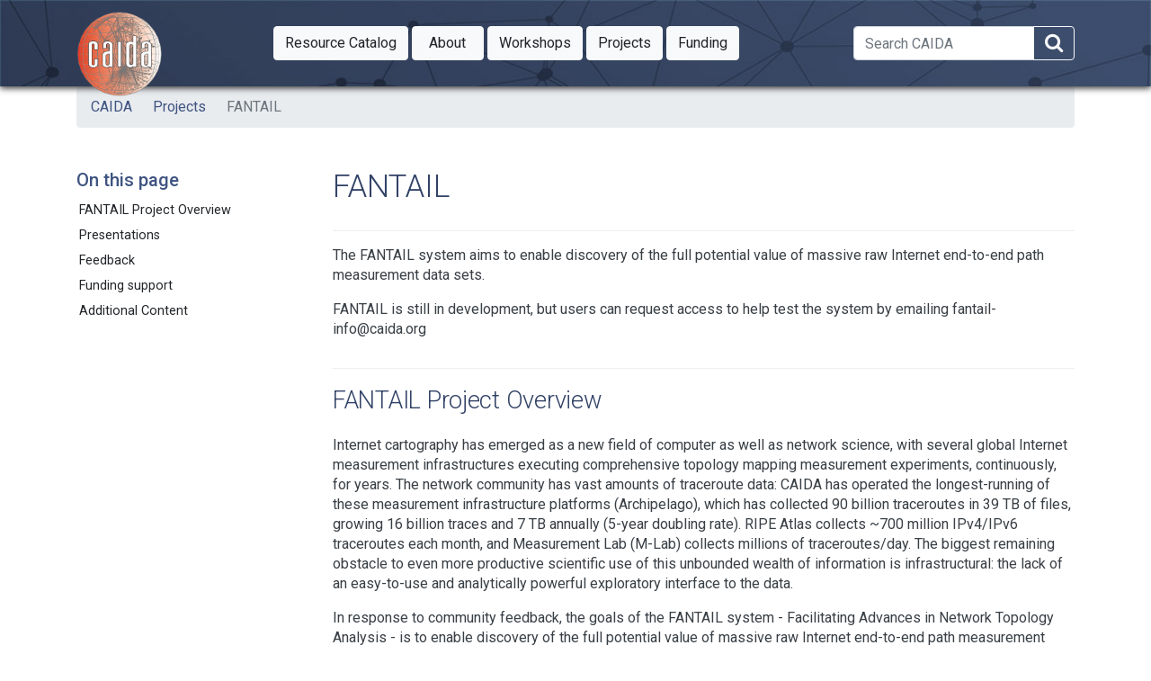

--- FILE ---
content_type: text/html
request_url: https://www.caida.org/projects/fantail/
body_size: 7603
content:
<!DOCTYPE html>
<html lang="en">

<head>
  <meta charset="utf-8">
  <meta http-equiv="x-ua-compatible" content="ie=edge">
  <!--[if lt IE 9]><script src='//cdnjs.cloudflare.com/ajax/libs/html5shiv/3.7.0/html5shiv.min.js'></script><![endif] -->
  <title>FANTAIL - CAIDA</title>
  <meta name="viewport" content="width=device-width, initial-scale=1"><meta name="twitter:card" content="summary_large_image"/>
  <meta name="twitter:image" content="https://www.caida.org/projects/fantail/images/caida-card-fantail.png"/>
  <meta name="twitter:title" content="FANTAIL" />
  <meta name="twitter:site" content="@caidaorg" />
  <meta name="twitter:description" content="The FANTAIL system aims to enable discovery of the full potential value of massive raw Internet end-to-end path measurement data sets." />
  <meta property="og:title" content="FANTAIL" />
  <meta property="og:type" content="website" />
  <meta property="og:url" content="https://www.caida.org/projects/fantail/" />
  <meta property="og:image" content="https://www.caida.org/projects/fantail/images/caida-card-fantail.png"/>
  <meta property="og:site_name" content="CAIDA" />
  <meta property="og:updated_time" content="2025-10-09T22:34:39+00:00" />
  <meta property="article:publisher" content="https://www.facebook.com/caidaorg" />
  <meta property="article:section" content="projects" />
  <meta property="og:description" content="The FANTAIL system aims to enable discovery of the full potential value of massive raw Internet end-to-end path measurement data sets." />
  <meta name="description" content="The FANTAIL system aims to enable discovery of the full potential value of massive raw Internet end-to-end path measurement data sets." />  
  <link rel="icon" href="https://www.caida.org/favicon.ico">
  <link rel="apple-touch-icon" sizes="180x180" href="https://www.caida.org/apple-touch-icon.png">
  <link rel="icon" type="image/png" sizes="32x32" href="https://www.caida.org/favicon-32x32.png">
  <link rel="icon" type="image/png" sizes="16x16" href="https://www.caida.org/favicon-16x16.png">
  <link rel="manifest" href="https://www.caida.org/site.webmanifest">
  <link rel="mask-icon" href="https://www.caida.org/safari-pinned-tab.svg" color="#e37d35">
  <meta name="msapplication-TileColor" content="#2b5797">
  <meta name="theme-color" content="#ffffff">
  <link rel="stylesheet" href="https://stackpath.bootstrapcdn.com/font-awesome/4.7.0/css/font-awesome.min.css" integrity="sha384-wvfXpqpZZVQGK6TAh5PVlGOfQNHSoD2xbE+QkPxCAFlNEevoEH3Sl0sibVcOQVnN" crossorigin="anonymous">
  <link rel="stylesheet" href="https://stackpath.bootstrapcdn.com/bootstrap/4.5.2/css/bootstrap.min.css" integrity="sha384-JcKb8q3iqJ61gNV9KGb8thSsNjpSL0n8PARn9HuZOnIxN0hoP+VmmDGMN5t9UJ0Z" crossorigin="anonymous">
  <script src="https://code.jquery.com/jquery-3.5.1.min.js" integrity="sha256-9/aliU8dGd2tb6OSsuzixeV4y/faTqgFtohetphbbj0=" crossorigin="anonymous"></script>
  <link rel="stylesheet" href="//code.jquery.com/ui/1.12.1/themes/base/jquery-ui.css">
  <script src="https://code.jquery.com/ui/1.12.1/jquery-ui.min.js" integrity="sha256-VazP97ZCwtekAsvgPBSUwPFKdrwD3unUfSGVYrahUqU=" crossorigin="anonymous"></script>
  <script src="https://cdn.jsdelivr.net/npm/popper.js@1.16.1/dist/umd/popper.min.js" integrity="sha384-9/reFTGAW83EW2RDu2S0VKaIzap3H66lZH81PoYlFhbGU+6BZp6G7niu735Sk7lN" crossorigin="anonymous"></script>
  <script src="https://stackpath.bootstrapcdn.com/bootstrap/4.5.2/js/bootstrap.min.js" integrity="sha384-B4gt1jrGC7Jh4AgTPSdUtOBvfO8shuf57BaghqFfPlYxofvL8/KUEfYiJOMMV+rV" crossorigin="anonymous"></script>
  <script>
    $( document ).ready(function() {    
      breadcrumbTogglesWidth();
    });
  </script>
    <link rel="stylesheet" href="/css/style.min.bb8b9d87b98f075a9d078dc9142b2428537eea79b6130452a7ca762edd132609.css">
    <link rel="stylesheet" media="print" href="/css/print.min.e06ff4650f1106985b266c1236ea916037463bce127016b8741f19876c259e22.css">
    
    </head>

<body class='page page-default-list'>
  <nav id="main-menu-mobile" class="main-menu-mobile overflow-auto">
  <ul>
    <li class="menu-item-resource catalog">       
      <a href="https://catalog.caida.org/"><span>Resource Catalog</span></a>
        <a class="subsection" href="https://catalog.caida.org/search?query=types=dataset%20links=tag:caida%20"><span>Datasets</span></a>
        <a class="subsection" href="https://catalog.caida.org/search?query=types=presentation%20links=tag:caida%20"><span>Media / Presentations</span></a>
        <a class="subsection" href="https://catalog.caida.org/search?query=types=paper%20links=tag:caida%20"><span>Papers</span></a>
        <a class="subsection" href="https://catalog.caida.org/search?query=types=recipe%20"><span>Recipes</span></a>
        <a class="subsection" href="https://catalog.caida.org/search?query=types=software%20"><span>Software / Tools</span></a>
    </li>
    <li class="menu-item-about">       
      <a href="/about/"><span>About</span></a>
        <a class="subsection" href="/about/supporting/"><span>Supporting</span></a>
        <a class="subsection" href="/about/donate/"><span>Donate</span></a>
        <a class="subsection" href="/about/sponsors/"><span>Sponsors</span></a>
        <a class="subsection" href="/about/jobs/"><span>Jobs at CAIDA</span></a>
        <a class="subsection" href="/about/annualreports/"><span>Annual Reports</span></a>
        <a class="subsection" href="/about/progplan/"><span>Program Plan</span></a>
        <a class="subsection" href="/about/legal/"><span>Legal Agreements</span></a>
        <a class="subsection" href="/about/sso/"><span>Single Sign-On</span></a>
        <a class="subsection" href="/staff/"><span>Staff</span></a>
        <a class="subsection" href="https://blog.caida.org/"><span>Blog</span></a>
        <a class="subsection" href="/about/contactinfo/"><span>Contact Us</span></a>
    </li>
    <li class="menu-item-workshops">
        <a href="/workshops/"><span>Workshops</span></a>
    </li>
    <li class="menu-item-projects">
        <a href="/projects/"><span>Projects</span></a>
    </li>
    <li class="menu-item-funding">
        <a href="/funding/"><span>Funding</span></a>
    </li>
  </ul>
</nav>
  <div class="wrapper">
    <header>
    <div class='header'>
  <div class="container">
    
    <div class="logo">
      
      <a href="https://www.caida.org/"><img alt="Logo" src="/images/caida.png" title="CAIDA - Center for Applied Internet Data Analysis" /></a>
    </div>
    <div class="logo-mobile">
      <a href="https://www.caida.org/"><img alt="Logo" src="/images/caida_mobile.png" title="CAIDA - Center for Applied Internet Data Analysis" /></a>
    </div>
    <div class="d-none d-print-block p-2"><h1 class="text-light">FANTAIL</h1></div>
    <nav id="main-menu" class="main-menu">
    <div class="btn-group">
       
        <a href="https://catalog.caida.org/" class="btn btn-light btn-md dropdown-toggle minw " aria-haspopup="true" role="button" ><span class="d-lg-none">Catalog</span><span class="d-none d-lg-block">Resource Catalog</span><span class="sr-only" data-toggle="dropdown"> Toggle Dropdown</span></a>
        <div class="dropdown-menu">
            
              <div class="dropdown-submenu">
                <a class="dropdown-item dropdown-toggle" href="https://catalog.caida.org/search?query=types=dataset%20links=tag:caida%20">Datasets</a>
                <div class="dropdown-menu">
                    <a class="dropdown-item" href="/catalog/datasets/overview/">Overview table</a>
                </div>
              </div>
            
            
              <div class="dropdown-submenu">
                <a class="dropdown-item dropdown-toggle" href="https://catalog.caida.org/search?query=types=presentation%20links=tag:caida%20">Media / Presentations</a>
                <div class="dropdown-menu">
                    <a class="dropdown-item" href="https://www.caida.org/catalog/media/posters/">Posters</a>
                    <a class="dropdown-item" href="https://www.caida.org/catalog/media/visualizations/">Visualizations</a>
                </div>
              </div>
            
            
              <div class="dropdown-submenu">
                <a class="dropdown-item dropdown-toggle" href="https://catalog.caida.org/search?query=types=paper%20links=tag:caida%20">Papers</a>
                <div class="dropdown-menu">
                    <a class="dropdown-item" href="https://catalog.caida.org/search?query=types=paper%20!links=tag:caida%20links=tag:used_caida_data%20">External papers</a>
                    <a class="dropdown-item" href="https://www.caida.org/catalog/datasets/publications/report-publication/">Report new publication</a>
                </div>
              </div>
            
            
              <a class="dropdown-item solo" href="https://catalog.caida.org/search?query=types=recipe%20">Recipes</a>
            
              <a class="dropdown-item solo" href="https://catalog.caida.org/search?query=types=software%20">Software / Tools</a>
        </div>
      
    </div>
    <div class="btn-group">
       
        <a href="/about/" class="btn btn-light btn-md dropdown-toggle minw " aria-haspopup="true" role="button" ><span class="d-lg-none">About</span><span class="d-none d-lg-block">About</span><span class="sr-only" data-toggle="dropdown"> Toggle Dropdown</span></a>
        <div class="dropdown-menu">
            
              <a class="dropdown-item solo" href="/about/supporting/">Supporting</a>
            
              <a class="dropdown-item solo" href="/about/donate/">Donate</a>
            
              <a class="dropdown-item solo" href="/about/sponsors/">Sponsors</a>
            
              <a class="dropdown-item solo" href="/about/jobs/">Jobs at CAIDA</a>
            
              <a class="dropdown-item solo" href="/about/annualreports/">Annual Reports</a>
            
              <a class="dropdown-item solo" href="/about/progplan/">Program Plan</a>
            
              <a class="dropdown-item solo" href="/about/legal/">Legal Agreements</a>
            
              <a class="dropdown-item solo" href="/about/sso/">Single Sign-On</a>
            
              <a class="dropdown-item solo" href="/staff/">Staff</a>
            
              <a class="dropdown-item solo" href="https://blog.caida.org/">Blog</a>
            
              <a class="dropdown-item solo" href="/about/contactinfo/">Contact Us</a>
        </div>
      
    </div>
    <div class="btn-group">
      
        <a href="/workshops/" class="btn btn-light btn-md dropdown-toggle minw " aria-haspopup="true" role="button" >Workshops<span class="sr-only" data-toggle="dropdown"> Toggle Dropdown</span></a>
          
        <div class="dropdown-menu">
  
  <a class="dropdown-item wkshp" href="/workshops/?workshopserieslisting=GMI&show_all=1" title="GMI3S">GMI Meetings</a>
      <a class="dropdown-item solo wkshp" href="/workshops/aims/2602/" title="AIMS-19 Workshop">AIMS-19</a>
      <a class="dropdown-item solo wkshp" href="/workshops/aims/2509/" title="AIMS-18 (GMI-AIMS-6) Workshop">AIMS-18 (GMI-AIMS-6)</a>
      <a class="dropdown-item solo wkshp" href="/workshops/aims/2502/" title="AIMS-17 (GMI-AIMS-5) Workshop">AIMS-17 (GMI-AIMS-5)</a>
      <a class="dropdown-item solo wkshp" href="/workshops/aims/2305/" title="AIMS 2023">AIMS 2023</a>
      <a class="dropdown-item solo wkshp" href="/workshops/dust/2107/" title="DUST 2021 - 3rd International Workshop on Darkspace and UnSolicited Traffic Analysis">DUST 2021</a>
        </div>
      
    </div>
    <div class="btn-group">
      
        <a href="/projects/" class="btn btn-light btn-md dropdown-toggle minw " aria-haspopup="true" role="button" >Projects<span class="sr-only" data-toggle="dropdown"> Toggle Dropdown</span></a>
          
        <div class="dropdown-menu">
  
          <a class="dropdown-item solo" href="/projects/escalate/" title="Engaging Scholars in Cybersecurity Analysis: A Laboratory for Teaching and Education">ESCALATE</a>
          <a class="dropdown-item solo" href="/projects/rootbeer/" title="Routing Operations Observational Technology: Building to Enable Education and Research">ROOTBEER</a>
          <a class="dropdown-item solo" href="/projects/starnova/" title="Scalable Technology to Accelerate Research Network Operations Vulnerability Alerts">STARNOVA</a>
          <a class="dropdown-item solo" href="/projects/avoid/" title="Automated Verification Of Internet Data-paths for 5G">AVOID</a>
          <a class="dropdown-item solo" href="/projects/rabbits/" title="A Toolkit for Reproducible Assessment of Broadband Internet Topology and Speed">RABBITS</a>
          <a class="dropdown-item solo" href="/projects/cloudbottlenecks/" title="Detection and Analysis of Infrastructure Bottlenecks in a Cloud-Centric Internet">Cloud Bottlenecks</a>
          <a class="dropdown-item solo" href="/projects/gmi3s/" title="Designing a Global Measurement Infrastructure to Improve Internet Security">GMI</a>
          <a class="dropdown-item solo" href="/projects/spoofer/" title="Spoofer">Spoofer</a>
          <a class="dropdown-item solo" href="/projects/cloudtrace/" title="Cloudtrace">Cloudtrace</a>
          <a class="dropdown-item solo" href="/projects/fantail/" title="Facilitating Advances in Network Topology Analysis">FANTAIL</a>
          <a class="dropdown-item solo" href="/projects/network_telescope/" title="Network Telescope">Network Telescope</a>
          <a class="dropdown-item solo" href="/projects/as-core/" title="AS Core Visualization">AS Core Visualization</a>
          <a class="dropdown-item solo" href="/projects/ark/" title="Archipelago Measurement Infrastructure">Ark</a>
        </div>
      
    </div>
    <div class="btn-group">
      
        <a href="/funding/" class="btn btn-light btn-md dropdown-toggle minw " aria-haspopup="true" role="button" >Funding<span class="sr-only" data-toggle="dropdown"> Toggle Dropdown</span></a>
          
        <div class="dropdown-menu">
  
          <a class="dropdown-item solo" href="/funding/cns-ivoyager/" title=" Internet Voyager for Gathering Cyber Threat Intelligence">iVoyager</a>
          <a class="dropdown-item solo" href="/funding/cici-canis/" title="Curated AI-ready Network telescope datasets for Internet Security">CANIS</a>
          <a class="dropdown-item solo" href="/funding/cici-rootbeer/" title="Routing Operations Observational Technology: Building to Enable Education and Research">ROOTBEER</a>
          <a class="dropdown-item solo" href="/funding/cybertraining-escalate/" title="Engaging Scholars in Cybersecurity Analysis: A Laboratory for Teaching and Education">ESCALATE</a>
          <a class="dropdown-item solo" href="/funding/eager-idsu/" title="Applying NAIRR Pilot Resources to Infer Data Set Utility">IDSU</a>
          <a class="dropdown-item solo" href="/funding/cns-rabbits/" title="A measurement toolkit for Reproducible Assessment of BroadBand Internet Topology and Speed">RABBITS</a>
          <a class="dropdown-item solo" href="/funding/cici-starnova/" title="Scalable Technology to Accelerate Research Network Operations Vulnerability Alerts">STARNOVA</a>
          <a class="dropdown-item solo" href="/funding/cns-cloudbottlenecks/" title="Detection and Analysis of Infrastructure Bottlenecks in a Cloud-Centric Internet">Cloud Bottlenecks</a>
          <a class="dropdown-item solo" href="/funding/ccri-ilands/" title="Integrated Library for Advancing Network Data Science">ILANDS</a>
        </div>
      
    </div>
</nav>

<div id="searchbox" class="d-none d-xl-block d-print-none">
  <form method="GET" action="https://duckduckgo.com/" id="ddgform-main" class="form-inline my-2 my-xl-0">
    <div class="input-group">
      <input name="q" id="ddg-xl-search" value="" class="form-control" type="search" placeholder="Search CAIDA" aria-label="Search">
      <input name="sites" value="www.caida.org" type="hidden">
      <span class="input-group-append">
        <button class="btn btn-outline-light ddg-search-button" aria-label="Search" title="Search within CAIDA pages" type="submit">
            <i class="fa fa-search fa-2x"></i>
        </button>
      </span>
    </div>   
  </form>
</div>

    <div class="d-xl-none d-print-none">
      <button class="btn d-inline d-xl-none btn-outline-light" aria-label="Search" data-toggle="collapse" data-target="#mobilesearch"><i class="fa fa-search"></i></button>
      
<button id="toggle-main-menu-mobile" class="btn hamburger hamburger--spin" type="button">
  <span class="hamburger-box">
    <span class="hamburger-inner"></span>
  </span>
</button>

    </div>
  </div>
</div>
<div class="container d-print-none" data-id="mobilesearch">
  <div class="row">
    <div id="mobilesearch" class="col-12 collapse bg-primary ">
      <form method="GET" action="https://duckduckgo.com/" id="ddgform-mobile" class="my-2 my-xl-0">
        <div class="input-group d-xl-none">
          <input name="q" id="ddg-collapse-search" value="" class="form-control" type="search" placeholder="Search CAIDA" aria-label="Search">
          <input name="sites" value="www.caida.org" type="hidden">         
          <span class="input-group-append">
            <button class="btn btn-success ddg-search-button" aria-label="Search" type="submit">
                Search
            </button>
          </span>
        </div>        
      </form>
    </div>
  </div>
</div>
<div class="container">
<ul class="breadcrumb">
  
<li class="breadcrumb-item"><a href="/">CAIDA</a>
</li>
<li class="breadcrumb-item"><a href="/projects/">Projects</a>
</li>
<li class="breadcrumb-item active"><a >FANTAIL</a>
</li>
</ul></div>

    </header>

    <div class="pt-2 pt-md-3 pb-3 pb-md-6" data-id="sidebarcontainer" id="sidebarcontainer">
        <div class="row">
          <aside class="col-12 order-1 col-lg-3 col-xxl-2 mb-3"  id="asidebar">
            <div class="sticky-top mw-50 sidebar ">
              

<div class="docs-menu">
  <h5 id="onthispage"><a href="#">On this page</a></h5><div id="pagetoc"></div> 

</div>  
  
            </div>
          </aside>
          <main class="col-12 order-12 col-lg-9 col-xxl-10">
<h1 class="title d-print-none">FANTAIL</h1></span>
  <div class="hrwrap"><p>The FANTAIL system aims to enable discovery of the full potential value of massive raw Internet end-to-end path measurement data sets. </p>

<p>FANTAIL is still in development, but users can request access to help test the system by emailing fantail-info@caida.org</p>

  </div>

<div class="content"><h2 id="fantail-project-overview">FANTAIL Project Overview</h2>
<p>Internet cartography has emerged as a new field of computer as well as network science, with several global Internet measurement infrastructures executing comprehensive topology mapping measurement experiments, continuously, for years. The network community has vast amounts of traceroute data: CAIDA has operated the longest-running of these measurement infrastructure platforms (Archipelago), which has collected 90 billion traceroutes in 39 TB of files, growing 16 billion traces and 7 TB annually (5-year doubling rate). RIPE Atlas collects ~700 million IPv4/IPv6 traceroutes each month, and Measurement Lab (M-Lab) collects millions of traceroutes/day. The biggest remaining obstacle to even more productive scientific use of this unbounded wealth of information is infrastructural: the lack of an easy-to-use and analytically powerful exploratory interface to the data.</p>
<p>In response to community feedback, the goals of the FANTAIL system - Facilitating Advances in Network Topology Analysis - is to enable discovery of the full potential value of massive raw Internet end-to-end path measurement data sets, allowing researchers to more easily use community topology data to search traceroute data using high-level queries to perform data processing and analysis tasks on matching traces without owning/operating a cluster, and without learning big data programming. FANTAIL is a four-component system:</p>
<ul>
<li>an interactive web interface (temporarily provided by <a href="/projects/ark/vela/">Vela</a>);</li>
<li>an API built on web standards;</li>
<li>a full-text search system based on <a href="https://www.elastic.co/what-is/elasticsearch">Elasticsearch</a>; and</li>
<li>a big data processing system based on <a href="http://spark.apache.org/">Apache Spark</a>.</li>
</ul>
<p>Although our goal is to enhance the general accessibility and utility of this data, our project will be driven by specific compelling use cases, in response to research community needs for interactive exploratory capabilities. To this end, we will identify and implement reusable components, analysis modules, which will serve as primitives for constructing more complex data-processing pipelines. Users will specify, via the web interface or API, a sequence of analysis modules to execute on the set of traceroute paths matched by their queries. The FANTAIL system will then perform the queries, run the analysis modules, and provide the output for download for further analysis or processing by researchers on their own systems. We will implement analysis modules that are useful for (1) performing data reduction (to minimize the amount of data users have to download and process), (2) enhancing raw traceroute data with various annotations available publicly or created by us, and (3) offloading commonly-needed analysis/data processing tasks from users.</p>
<p><img src="images/fantail-architecture.png" alt="FANTAIL architecture">
<img src="images/fantail-querying.png" alt="FANTAIL querying"></p>
<h2 id="presentations">Presentations</h2>
<ul>
<li><a href="https://catalog.caida.org/presentation/2020_fantail_advisory">FANTAIL: Facilitating Advances in Network Topology Analysis</a>, FANTAIL Advisory Committee, Oct 2020.</li>
<li><a href="https://catalog.caida.org/presentation/2020_fantail_kismet">FANTAIL: Facilitating Advances in Network Topology Analysis</a>, Workshop on Active Internet Measurements: Knowledge of Internet Structure: Measurement, Epistemology, and Technology (AIMS-KISMET), Feb 2020.</li>
</ul>
<h2 id="feedback">Feedback</h2>
<p>Please send e-mail to <a href="mailto:fantail-info@caida.org">fantail-info@caida.org</a> with any questions about the FANTAIL system, or if interested in very early access (pre-alpha).</p>
<h2 id="funding-support">Funding support</h2>










  




  
      







  
  

  
    
    
    

  



		

  
    



    
      <a href="https://www.nsf.gov/"><img style="margin-right: 0.5em; margin-bottom: 1em;" src="/images/logo_nsf_hu7925490292150375322.png" alt="National Science Foundation (NSF)" title="National Science Foundation (NSF)"></a>

  
  

<br>


  <p>Support for the Facilitating Advances in Network Topology Analysis project is provided by  the  National Science Foundation (NSF) grant CNS-1925729 <a href="/funding/ccri-fantail/">Facilitating Advances in Network Topology Analysis</a>. The views and conclusions contained herein are those of the authors and should not be interpreted as necessarily representing the official policies or endorsements, either expressed or implied, of  NSF.</p>


</div>
    <hr>
    <h2 id="subpages">Additional Content</h2>  <h3 class="title-summary"><i class="fa fa-folder-open"></i> <a href="/projects/fantail/docs/">FANTAIL Documentation</a></h3>
  <div class="summary mb-2">
    <p>Documentation for FANTAIL
  </div>

          </main>
        </div>
      </div>

</div>

  

<div class="text-center d-print-none" id="lastmod">
  <div class="d-flex justify-content-center text-muted">
    <div><small>
      <i class="fa fa-clock-o"></i> <strong>Published</strong>
      <time datetime="2020-10-08T01:26:36&#43;00:00">October 8, 2020</time>
    </small></div>
    <div class="mx-3">
      <div class="ml-2"><small>
      <i class="fa fa-edit"></i> <strong>Last Modified</strong> <time datetime="2025-10-09T22:34:39&#43;00:00">October 9, 2025</time>
      </small></div>
    </div>
  </div>
  
</div>
<footer class="d-print-none">
  
  <div class="sub-footer">
  <div class="container">
    <div class="row">
      <div class="col-2">
        
      </div>
      <div class="col-8">
        <div class="sub-footer-inner">
          <ul>
            <li>Center&nbsp;for Applied Internet&nbsp;Data&nbsp;Analysis based at the <a href="//www.sdsc.edu/">University&nbsp;of&nbsp;California's San&nbsp;Diego&nbsp;Supercomputer&nbsp;Center</a></li>
          </ul>          
        </div>
      </div>
      <div class="col-2">
        <div class="sub-footer-inner">
          <a href="/about/legal/privacy/">Privacy</a>
        </div>
      </div>
    </div>
  </div>
</div>  

  
  <script>
    function renderSidebar(){
      if(window.innerWidth >= 1920){

        $("#sidebarcontainer").removeClass("container");
        $("#sidebarcontainer").addClass("container-fluid");
        $("#asidebar").addClass("");
        $("#asidebar").addClass("col-xxxl-1");
        
        
        let main_width = $(".breadcrumb").width();
        $("main").css({"max-width": main_width});
        
        
        let marg_size = $(".breadcrumb")[0].getBoundingClientRect().x - $("aside")[0].getBoundingClientRect().width-10;
        $("#asidebar").css({"margin-left":marg_size+"px"});
        

        $("#sidebarcontainer").css({"opacity":"1"});

      } else {

        $("#sidebarcontainer").removeClass("container-fluid");
        $("#asidebar").removeClass("text-right");
        $("#asidebar").css({"margin-left":""});
        $("main").css({"max-width": ""});

        $("#sidebarcontainer").addClass("container");
        $("#sidebarcontainer").css({"opacity":"1"});

      }
    }

    renderSidebar();

     
    $(window).resize(renderSidebar);
    
  </script>
  <noscript>
    <style>#sidebarcontainer { opacity: 1; }#asidebar { opacity: 0; }</style>
  </noscript>
  <script src="/js/global.min.1992dba80a48e77b7e07524905e69c43841fcce5b7a7c705029337060887ea57.js"></script>

  <script src="/c2supportfiles/awstats_misc_tracker.js" ></script>
  <noscript><img src="/c2supportfiles/awstats_misc_tracker.js?nojs=y" height="0" width="0" style="display: none; border: 0;" alt="" /></noscript>
  <script async src="https://www.googletagmanager.com/gtag/js?id=G-GJW4XFS0MC"></script>
  <script>
  function isDoNotTrackEnabled() {
    if (typeof window === 'undefined') return false
    const { doNotTrack, navigator } = window
    const dnt = (doNotTrack || navigator.doNotTrack || navigator.msDoNotTrack || msTracking())
    if (!dnt) return false
    if (dnt === true || dnt === 1 || dnt === 'yes' || (typeof dnt === 'string' && dnt.charAt(0) === '1')) {
      return true
    }
    return false
  }

  function msTracking() {
    const { external } = window
    return 'msTrackingProtectionEnabled' in external &&
    typeof external.msTrackingProtectionEnabled === 'function' &&
    window.external.msTrackingProtectionEnabled()
  }

  if (!isDoNotTrackEnabled()) {
    window.dataLayer = window.dataLayer || [];
    function gtag(){dataLayer.push(arguments);}
    gtag('js', new Date());
    gtag('config', 'G-GJW4XFS0MC', { 'anonymize_ip': false, cookie_flags: 'SameSite=None;Secure' });
  }
  </script>
  
  
  
</footer>
</body>

</html>
